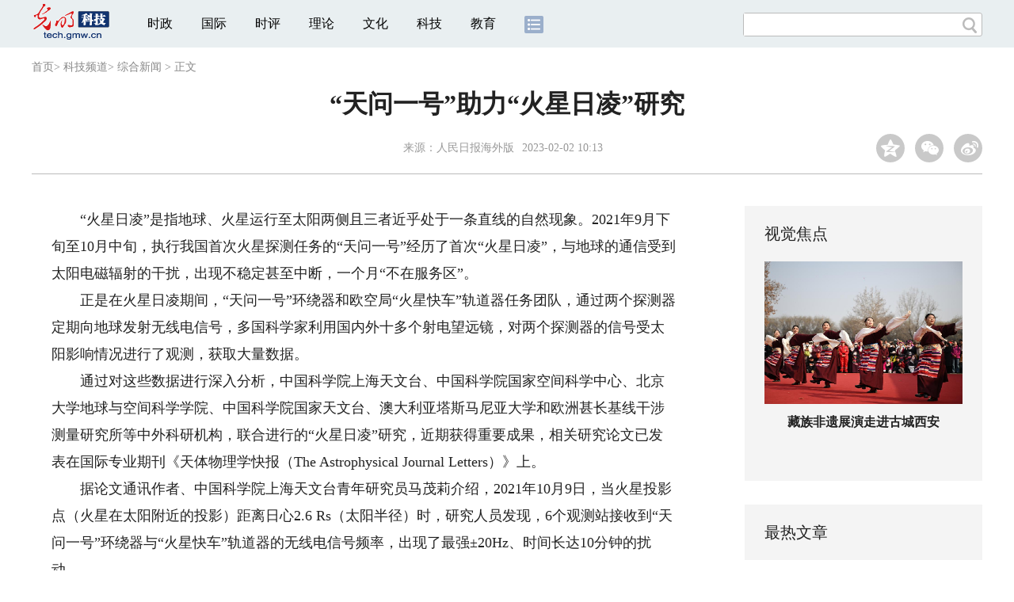

--- FILE ---
content_type: text/html
request_url: https://tech.gmw.cn/2023-02/02/content_36339679.htm
body_size: 11464
content:
<!DOCTYPE html>
<html>
<head> 
<meta name="tplInfo" content='{"id":46073,"name":"2018文章页全媒体标准版","nodeid":0}'>
<script src="//img.gmw.cn/js/public_share.js" atremote></script>
<meta charset="UTF-8" />
<meta http-equiv="Cache-Control" content="max-age=0" />
<meta http-equiv="pragma" content="no-cache" />
<meta http-equiv="Expires" content="0" />
<meta name="renderer" content="webkit|ie-stand|ie-comp">
<meta name="viewport" content="width=device-width, initial-scale=1.0, minimum-scale=1.0, maximum-scale=3.0, user-scalable=no" >
<meta http-equiv="X-UA-Compatible" content="IE=11,chrome=1"/>
<meta name="description" content="业内专家认为，这次中外联合成功进行“火星日凌”研究，得益于“天问一号”“火星快车”探测器射电遥感观测方法的高灵敏度，以及多站联合观测具有的高时间分辨率、高空间分辨率优势。">
<meta name="keywords" content="火星快车 研究人员 时间分辨率 任务团队 天问一号">
<meta name="filetype" content="0">
<meta name="publishedtype" content="1">
<meta name="pagetype" content="1">
<META name="catalogs" content="5557">
<META name="contentid" content="36339679">
<META name="publishdate" content="2023-02-02">
<META name="author" content="涂子怡">
<META name="editor" content="涂子怡">
<link href="//img.gmw.cn/css/con_style.css?_=20201027" type="text/css" rel="stylesheet" atremote />
<script src="//img.gmw.cn/js/jquery.js" atremote></script>
<script src="//img.gmw.cn/js/require/config.js?_=20201027" atremote></script>
<script src="//img.gmw.cn/js/require.js" atremote></script>
<script src="//img.gmw.cn/js/require/conMediaMain.js?_=20201027" atremote></script>
<title>
“天问一号”助力“火星日凌”研究
_光明网</title>
</head>
<body class="g-mobile">
<!-- 分享默认图 开始 -->
<div style="position:absolute;top:-9999px;left:-9999px;width:0px;height:0px;overflow:hidden;display:none;"><img src="//img.gmw.cn/pic/gmwLogo_share.jpg" atremote></div>
<!-- 分享默认图 结束 -->
<!--微信分享提示 开始-->
<div class="g-wxTips">
	<div class="m-wxtop-tip">
		<div class="m-con">
			<p class="m-tipText">
				点击右上角<img atremote="" src="//img.gmw.cn/pic/mgmw/iconshare.png" class="u-qq">微信好友
			</p>
			<p class="m-tipText">
				<img atremote="" src="//img.gmw.cn/pic/mgmw/pengyouquan.png" class="u-qq">朋友圈
			</p>
			<p class="m-tipShare"><img atremote="" src="//img.gmw.cn/pic/mgmw/layershare.png" class="u-share"></p>
		</div>
	</div>
	<div class="m-wxdown-tip">
		<div class="m-con">
			<!--<p class="m-tipText">点击浏览器下方“<img atremote="" src="//img.gmw.cn/pic/mgmw/lineshare.png">”分享微信好友Safari浏览器请点击“<img atremote="" src="//img.gmw.cn/pic/mgmw/share.png">”按钮</p>-->
			<p class="m-tipText">请使用浏览器分享功能进行分享</p>
			<p class="m-tip"><img atremote="" src="//img.gmw.cn/pic/mgmw/arrow.png"></p>
		</div>
	</div>
</div>
<!--微信分享提示 结束-->
<!--顶部广告 start-->
<div class="u-top-ad" id="ad_con_top_full_01"></div>
<!--顶部广告 end-->
<!--头部 start-->
<div class="g-header">
    <div class="m-channel-head">
      <div class="g-layout">
            <div class="m-logo">
                <!--频道logo start-->
                <!-- 新版文章页头部频道logo ssi -->
<meta charset="UTF-8" />
<a href="//tech.gmw.cn/" target="_blank"><img id="headerlogo" src="//img.gmw.cn/pic/contentlogo/4224.gif" alt="科技频道"></a>
                <!--频道logo end-->
            </div>
            <!--导航-->
    		<!-- 新版文章页头部导航 ssi -->
<!--手机端导航s-->
<span class="m-mobile-nav-btn"><img atremote="" src="//img.gmw.cn/pic/mgmw/mline.png"></span>
<img class="m-to-pc" src="//img.gmw.cn/pic/conimages/m_pc_btn.png" atremote="">
<img class="m-to-mob" src="//img.gmw.cn/pic/conimages/m_mobile_btn.png" atremote="">
<div class="m-mobile-nav">
    <a href="javascript:void(0);" id="u-navClose"><img atremote src="//img.gmw.cn/pic/mgmw/mClose.png" /></a>
    <div class="m-navTitle">
        <span></span>
        <h1>全部导航</h1>
    </div>
    <ul>
        <li><a atremote href="//politics.gmw.cn/" target="_blank">时政</a></li>
        <li><a atremote href="//world.gmw.cn/" target="_blank">国际</a></li>
        <li><a atremote href="//guancha.gmw.cn/" target="_blank">时评</a></li>
        <li><a atremote href="//theory.gmw.cn/" target="_blank">理论</a></li>
        <li><a atremote href="//culture.gmw.cn/" target="_blank">文化</a></li>
        <li><a atremote href="//tech.gmw.cn/" target="_blank">科技</a></li>
        <li><a atremote href="//edu.gmw.cn/" target="_blank">教育</a></li>
        <li><a atremote href="//economy.gmw.cn/" target="_blank">经济</a></li>
        <li><a atremote href="//life.gmw.cn/" target="_blank">生活</a></li>
		<li><a atremote href="//legal.gmw.cn/" target="_blank">法治</a></li>
        <li><a atremote href="//topics.gmw.cn/" target="_blank">专题</a></li>
        <li><a atremote href="//en.gmw.cn/" target="_blank">ENGLISH</a></li>   
    </ul>
    <div class="f-search">
        <div class="m-input-group">
            <input id="searchTextMob" type="text" value="" name="q" >
            <button class="u-btn" type="submit" id="submitSMob"></button>
        </div>
    </div>
</div>
<!--手机端导航e-->
<!--电脑端导航s-->
<div class="m-channel-nav">
    <ul class="m-nav">
        <li> <a href="//politics.gmw.cn/" target="_blank">时政</a> </li>
        <li> <a href="//world.gmw.cn/" target="_blank">国际</a> </li>
        <li> <a href="//guancha.gmw.cn/" target="_blank">时评</a> </li>
        <li> <a href="//theory.gmw.cn/" target="_blank">理论</a> </li>
        <li> <a href="//culture.gmw.cn/" target="_blank">文化</a> </li>
        <li> <a href="//tech.gmw.cn/" target="_blank">科技</a> </li>
        <li> <a href="//edu.gmw.cn/" target="_blank">教育</a> </li>
        <!--<li> <a href="//economy.gmw.cn/" target="_blank">经济</a> </li>
        <li> <a href="//life.gmw.cn/" target="_blank">生活</a> </li>
        <li> <a href="//legal.gmw.cn/" target="_blank">法治</a> </li>-->
        <li class="more-nav-btn"> <a href="//www.gmw.cn/map.htm" target="_blank"><img src="//img.gmw.cn/pic/conimages/con_headIcon.png" /></a> </li>
    </ul>
</div>
<!--电脑端导航e-->
            <!--搜索-->
            <!-- 新版搜索 ssi -->
<meta charset="UTF-8" />
<div class="f-search">
    <div class="m-input-group">
        <input id="searchText" type="text" value="" name="q" >
        <button class="u-btn" type="submit" id="submitS"></button>
    </div>
</div>
            <div class="u-slogan"></div>
            <div class="u-reading" title="“天问一号”助力“火星日凌”研究">正在阅读：“天问一号”助力“火星日凌”研究</div>
</div>
    </div> 
</div>
<!--头部 end-->
<!--导航 stsrt-->
<div class="g-crumbs">
    <a href="https://www.gmw.cn/">首页</a><font>&gt; </font>
    <a href="../../"><img src="//img.gmw.cn/pic/contentlogo/4224.gif" id="ArticleChannelID"></a><a href="../../"  target="_blank"  class="">科技频道</a><Font class="">> </Font><a href="../../node_5557.htm"  target="_blank"  class="">综合新闻</a>
    <font>&gt; </font><font>正文</font> 
</div>
<!--导航 end-->
<!--正文主体部分 start-->
<div class="g-main">
    <!--正文标题 start-->
    <div class="m-title-box">
        <h1 class="u-title">
            “天问一号”助力“火星日凌”研究
        </h1>
        <div class="m-con-info">
            <!--稿件信息 strat-->
            <div class="m_tips">
                <span class="m-con-source">来源：<a href="http://paper.people.com.cn/rmrbhwb/html/2023-02/02/content_25962692.htm" target="_blank">人民日报海外版</a></span><span class="m-con-time">2023-02-02 10:13</span>
            </div>
            <!--稿件信息 end-->
            <div class="m-share">
                <div class="share" id="share"> <a class="share-qqzone"><i></i></a> <a class="share-wechat" href="javascript:;"><i></i>
                    <div class="bg-code"></div>
                    <div class="qrcode"></div>
                    <span class="close-btn">X</span></a> <a class="share-weibo"><i></i></a> </div>
            </div>
        </div>
    </div>
    <!--正文标题 end-->
    <!--左侧栏 start-->
  <div class="m-l-main">
        <!--文章正文 start-->
        <div id="articleBox" class="con-text">
            <div id="article_inbox">
                <div class="m-player_box" id="video">
					<video id='myVideo' width='100%' class='video-js vjs-big-play-centered' webkit-playsinline='true' playsinline='true'></video>
                    <div id="a1"></div>
                </div>
                <div id="MultiAttachPh" style="display: none">
                    
                </div>
                <div id="PicUrlPh" style="display: none">
                    
                </div>
				<div id="SubtitlePh" style="display: none"></div>
                <div class="u-mainText">
                    <!--enpproperty <articleid>36339679</articleid><date>2023-02-02 10:13:15.0</date><author></author><title>“天问一号”助力“火星日凌”研究</title><keyword>火星快车,研究人员,时间分辨率,任务团队,天问一号</keyword><subtitle></subtitle><introtitle></introtitle><siteid>2</siteid><nodeid>5557</nodeid><nodename>综合新闻</nodename><nodesearchname></nodesearchname>/enpproperty--><!--enpcontent--><!--enpcontent--><p>　　“火星日凌”是指地球、火星运行至太阳两侧且三者近乎处于一条直线的自然现象。2021年9月下旬至10月中旬，执行我国首次火星探测任务的“天问一号”经历了首次“火星日凌”，与地球的通信受到太阳电磁辐射的干扰，出现不稳定甚至中断，一个月“不在服务区”。</p>
<p>　　正是在火星日凌期间，“天问一号”环绕器和欧空局“火星快车”轨道器任务团队，通过两个探测器定期向地球发射无线电信号，多国科学家利用国内外十多个射电望远镜，对两个探测器的信号受太阳影响情况进行了观测，获取大量数据。</p>
<p>　　通过对这些数据进行深入分析，中国科学院上海天文台、中国科学院国家空间科学中心、北京大学地球与空间科学学院、中国科学院国家天文台、澳大利亚塔斯马尼亚大学和欧洲甚长基线干涉测量研究所等中外科研机构，联合进行的“火星日凌”研究，近期获得重要成果，相关研究论文已发表在国际专业期刊《天体物理学快报（The Astrophysical Journal Letters）》上。</p>
<p>　　据论文通讯作者、中国科学院上海天文台青年研究员马茂莉介绍，2021年10月9日，当火星投影点（火星在太阳附近的投影）距离日心2.6 Rs（太阳半径）时，研究人员发现，6个观测站接收到“天问一号”环绕器与“火星快车”轨道器的无线电信号频率，出现了最强±20Hz、时间长达10分钟的扰动。</p>
<p>　　通过对扰动信号的分析，研究人员发现，无线电信号在穿越临日空间时，该区域的电子总含量发生了上千个TECU（总电子数单位，1TECU=1016个电子/平方米）的变化。</p>
<p>　　经过与大角度分光日冕仪在同一时期获取的光学遥感观测数据对比后发现，此次的电子总含量变化是由于日冕物质抛射（CME）现象引起的。CME现象是太阳最剧烈的爆发现象之一，可快速抛射大量携带有磁场的等离子体。</p>
<p>　　同时，在火星投影点附近更小的空间尺度范围内，观测到因CME与冕流相互作用引起的冕流波。冕流波是一种大尺度日冕波动现象，被称为“太阳上空飘扬的彩带”，反映了磁场对太阳风等离子体运动的约束情况。</p>
<p>　　本次观测，还在CME离去时探测到了初生高速太阳风流。</p>
<p>　　业内专家认为，这次中外联合成功进行“火星日凌”研究，得益于“天问一号”“火星快车”探测器射电遥感观测方法的高灵敏度，以及多站联合观测具有的高时间分辨率、高空间分辨率优势。利用这一方法，今后可对原位探测器无法进入的临日空间和光学手段无法识别的小尺度快速变化现象进行观测，有助于研究人员更加细致地研究临日空间环境及其对深空通信的影响。</p>
<p>　　（记者张建松、胡喆）</p><!--/enpcontent--><!--/enpcontent-->
					
                    <!--责编-->
                    <div class="m-zbTool liability">
                    	<span>[ </span>
                    	<span class="liability">责编：涂子怡</span><span> ]</span> </div>
                    
                </div>
                <div class="u-moreText">阅读剩余全文（<span class="u-percent"></span>）</div>
            </div>
        </div>
		<!--取附件设置视频封面 start-->
        <div id="titleImgWrap" style="display:none;">
            
        </div>
        <!--取附件设置视频封面 end-->
        <!--文章正文 end-->
        <div class="u-conBottomLine"></div>
    <!--QRcode-->
    	<!-- 新版文章页正文下方二维码 ssi -->
<meta charset="UTF-8" />
<div class="u-QRcode"><img src="//img.gmw.cn/content_banner/content_840x120_qrcodes.jpg"></div>

        <!--相关阅读 start-->
		<meta charset="UTF-8" />
<!-- tplID: 相关阅读 ssi-->
<!--相关阅读 开始-->
<div class="m-relRead">
    <h2>相关阅读</h2>
    <ul class="relReadUl" id="relReadUl">
        <li class="rRPic">
            <div class="m-imgcon">
                <div class="m-img"> <a href="javascript:;" target="_blank"><img src="" border="0"></a> </div>
            </div>
            <p>
            <div class="u-titleload4"></div>
            <div class="u-titleload4"></div>
        </li>
        <li class="rRPic no-Mobile1000">
            <div class="m-imgcon">
                <div class="m-img"> <a href="javascript:;" target="_blank"><img src="" border="0"></a> </div>
            </div>
            <p>
            <div class="u-titleload4"></div>
            <div class="u-titleload4"></div>
        </li>
        <li class="rRArticle"> <a href="javascript:;" target="_blank">
            <div class="u-titleload3"></div>
            </a> <a href="javascript:;" target="_blank">
            <div class="u-titleload3"></div>
            </a> <a href="javascript:;" target="_blank">
            <div class="u-titleload3"></div>
            </a> <a href="javascript:;" target="_blank" class="lastRra">
            <div class="u-titleload3"></div>
            </a> </li>
    </ul>
</div>
<!--相关阅读 结束-->





        <!--相关阅读 end-->
        <!--表情 start-->
        <!-- ssi_2018_con_motions_xy -->
<meta charset="UTF-8" />
<div class="m-motion-wrap" id="motionsDiv">
<!-- 百度联盟 begin -->

<!-- 百度联盟 end -->
	<!--表情s-->
	<div class="m-motion">
		<div class="m-motion-hd">
			<h2>您此时的心情</h2>
			<div class="m-gm-vote"><a href="//vote.gmw.cn" target="_blank"><img src="//img.gmw.cn/pic/conimages/yuntoulogo.png" alt="光明云投"/></a></div>
			<div class="m-motion-rank">
				<span class="u-motion-title">新闻表情排行</span>
				<span class="m-motion-classify"><a href="//www.gmw.cn/motionsdaytop.htm" target="_blank">日</a>/<a href="//www.gmw.cn/motionsweektop.htm" target="_blank">周</a></span>
			</div>
		</div>
		<div class="m-motion-bd">
			<ul>
				<li class="m_1">
					<div class="m-motion-con">
						<a class="face"><img src="//img.gmw.cn/pic/conimages/ico_motion_1.png"></a>
						<div class="m-motion-status">
							<div class="u-motion">开心</div>
							<div class="m-motion-numbox">
								<div class="pillar">&nbsp;</div>
							</div>
							<div class="hits">0</div>
						</div>
					</div>
				</li>
				<li class="m_2">
					<div class="m-motion-con">
						<a class="face"><img src="//img.gmw.cn/pic/conimages/ico_motion_2.png"></a>
						<div class="m-motion-status">
							<div class="u-motion">难过</div>
							<div class="m-motion-numbox">
								<div class="pillar">&nbsp;</div>
							</div>
							<div class="hits">0</div>
						</div>
					</div>
				</li>
				<li class="m_3">
					<div class="m-motion-con">
						<a class="face"><img src="//img.gmw.cn/pic/conimages/ico_motion_3.png"></a>
						<div class="m-motion-status">
							<div class="u-motion">点赞</div>
							<div class="m-motion-numbox">
								<div class="pillar">&nbsp;</div>
							</div>
							<div class="hits">0</div>
						</div>
					</div>
				</li>
				<li class="m_4">
					<div class="m-motion-con">
						<a class="face"><img src="//img.gmw.cn/pic/conimages/ico_motion_4.png"></a>
						<div class="m-motion-status">
							<div class="u-motion">飘过</div>
							<div class="m-motion-numbox">
								<div class="pillar">&nbsp;</div>
							</div>
							<div class="hits">0</div>
						</div>
					</div>
				</li>
			</ul>
		</div>
	</div>
	<!--表情e-->
</div>
        <!--表情 end-->
    </div>
    <!--左侧栏 end-->
    <!--右侧栏 start-->
    <div class="m-r-main no-Mobile">
        <!--视觉焦点 start-->
        <meta charset="UTF-8" />
<!-- tplID:46172 科教部全媒体文章页右侧视觉焦点ssi-->
<div class="m-eyecatcher is_ssi" id="m-eyecatcher">
	<h2>视觉焦点</h2>
	<ul>		<li>			<div class="m-imgcon">				<div class="m-img">					<a atremote href="https://politics.gmw.cn/2026-01/18/content_38542874.htm" target="_blank"><img atremote src="https://imgtech.gmw.cn/attachement/jpg/site2/20260118/f44d305ea4582ad6767854.jpg" border="0"></a>				</div>			</div>			<p>国宝大熊猫福州安新家</p>		</li><li>			<div class="m-imgcon">				<div class="m-img">					<a atremote href="https://politics.gmw.cn/2026-01/18/content_38542858.htm" target="_blank"><img atremote src="https://imgtech.gmw.cn/attachement/jpg/site2/20260118/f44d305ea4582ad6755447.jpg" border="0"></a>				</div>			</div>			<p>藏族非遗展演走进古城西安</p>		</li>	</ul></div>
	
	
        <!--视觉焦点 end-->
        <!--最热文章 start-->
        <meta charset="UTF-8" />
<!-- tplID:46174 文化频道全媒体文章页右侧最热文章十条 ssi-->
<div class="m-hotArticle is_ssi" id="m-hotArticle">
	<h2>最热文章</h2>
	<ul>
	  <li>        <div>                      <a atremote href="https://kepu.gmw.cn/2025-12/17/content_38482855.htm" target="_blank">科学报国正当时｜什么都能测，万物皆可控，这个专业够“硬核”</a>        </div>	<span class="topThree">1</span></li>		
	  <li>       <div>                      <a atremote href="https://kepu.gmw.cn/2025-12/06/content_38461525.htm" target="_blank">AI动画｜大雪：天地凝素，心藏温光</a>        </div>	<span class="topThree">2</span></li>		
	  <li>        <div>                      <a atremote href="https://kepu.gmw.cn/2025-12/05/content_38458498.htm" target="_blank">长图｜向上5亿公里！“十四五”，我们把足迹刻在星辰大海</a>        </div>	<span class="topThree">3</span></li>		
	  <li>        <div>                      <a atremote href="https://kepu.gmw.cn/2025-12/02/content_38453385.htm" target="_blank">【唠科】科技助残新图景——从脑机接口技术突破说起</a>        </div>	<span>4</span></li>		
	  <li>        <div>                      <a atremote href="https://kepu.gmw.cn/2025-11/22/content_38430367.htm" target="_blank">AI动画｜冬藏腌新香，煮茶候轻雪</a>        </div>	<span>5</span></li>		
	  <li>       <div>                      <a atremote href="https://kepu.gmw.cn/2025-11/07/content_38398035.htm" target="_blank">AI动画｜立冬：寒启冬序，人间藏暖</a>        </div>	<span>6</span></li>		
	  <li>        <div>                      <a atremote href="https://kepu.gmw.cn/2025-10/23/content_38361195.htm" target="_blank">AI动画｜霜降：气肃凝霜，静候冬雪叩门</a>        </div>	<span>7</span></li>		
	  <li>       <div>                      <a atremote href="https://kepu.gmw.cn/2025-10/08/content_38328547.htm" target="_blank">AIGC动画｜寒露：露寒欲霜处，秋深向冬时</a>        </div>	<span>8</span></li>		
	  <li>        <div>                      <a atremote href="https://kepu.gmw.cn/2025-09/23/content_38303160.htm" target="_blank">AI动画｜秋分：平分秋色，人间均寒</a>        </div>	<span>9</span></li>		
	  <li>        <div>                      <a atremote href="https://kepu.gmw.cn/2025-09/11/content_38279384.htm" target="_blank">AI动画｜“人工智能+”民生福祉：更加智能、更富成效、更有品质</a>        </div>	<span>10</span></li>		
	</ul>
</div>

        <!--最热文章 end-->
        
  </div>
    <!--右侧栏 end-->
</div>
<!--正文主体部分 end-->
<!--独家策划 start-->
<meta charset="UTF-8" />
<!-- tplID:46173 科教部全媒体文章页通屏独家策划 ssi-->
<div class="g-solePlan-box is_ssi no-Mobile414">
	<div class="g-solePlan" id="g-solePlan">
		<h2>独家策划</h2>
		<ul>
			<li>
			  <div class="li_con">	<div class="pic">		<a atremote href="https://kepu.gmw.cn/2026-01/17/content_38542284.htm" target="_blank"><img atremote src="https://imgtech.gmw.cn/attachement/png/site2/20260117/316147103191382388.PNG" border="0"></a>	</div>	<div class="block1">		<p><a href="https://kepu.gmw.cn/2026-01/17/content_38542284.htm" target="_blank">在“袖珍星空”中追光的人</a></p>	</div></div>
			  <div class="li_con">	<div class="block1">		<p><a href="https://kepu.gmw.cn/2026-01/16/content_38540242.htm" target="_blank">高原、极地、深海探测，谁是它们的幕后玩家？</a></p>	</div>	<div class="pic divright">		<a atremote href="https://kepu.gmw.cn/2026-01/16/content_38540242.htm" target="_blank"></a> 					        </div></div>
			</li>
			<li>
			  <div class="li_con">	<div class="pic">		<a atremote href="https://kepu.gmw.cn/2026-01/16/content_38540601.htm" target="_blank"><img atremote src="https://imgtech.gmw.cn/attachement/jpg/site2/20260116/2cf05d3dca852ad3e71d2e.jpg" border="0"></a>	</div>	<div class="block1">		<p><a href="https://kepu.gmw.cn/2026-01/16/content_38540601.htm" target="_blank">八年磨一剑，中国终于炼成自己的“黑色黄金”！</a></p>	</div></div>
			  <div class="li_con">	<div class="block1">		<p><a href="https://kepu.gmw.cn/2026-01/15/content_38538275.htm" target="_blank">追忆左铁镛院士：我最崇高的称谓是“教师”</a></p>	</div>	<div class="pic divright">		<a atremote href="https://kepu.gmw.cn/2026-01/15/content_38538275.htm" target="_blank"><img atremote src="https://imgtech.gmw.cn/attachement/jpeg/site2/20260115/88aedd1c8a232ad2c39201.jpeg" border="0"></a> 					        </div></div>
			</li>
			<li>
			  <div class="li_con">	<div class="pic">		<a atremote href="https://kepu.gmw.cn/2026-01/16/content_38540377.htm" target="_blank"><img atremote src="https://imgtech.gmw.cn/attachement/jpg/site2/20260116/1c697af6e2f72ad3e03508.jpg" border="0"></a>	</div>	<div class="block1">		<p><a href="https://kepu.gmw.cn/2026-01/16/content_38540377.htm" target="_blank">西红柿成“顶流贵价菜”？3个线索揭开果蔬涨价逻辑</a></p>	</div></div>
			  <div class="li_con">	<div class="block1">		<p><a href="https://kepu.gmw.cn/2026-01/15/content_38536565.htm" target="_blank">姚建铨院士：搞科研首先要学会做人</a></p>	</div>	<div class="pic divright">		<a atremote href="https://kepu.gmw.cn/2026-01/15/content_38536565.htm" target="_blank"><img atremote src="https://imgtech.gmw.cn/attachement/jpg/site2/20260115/88aedd1c8a232ad28ad901.jpg" border="0"></a> 					        </div></div>
			</li>
		</ul>
	</div>
</div>
<!--独家策划 end-->
<!--推荐阅读&广告 start-->
<div class="g-maincon">
    <div class="m-l-reads">
        <!--推荐阅读 start-->
        <meta charset="UTF-8" />
<!-- tplID:48268 经济部全媒体文章页左侧底部推荐阅读部分，用于接口获取文章 ssi-->
<div class="g-readscon">
	<div class="u-relateread">推荐阅读</div>
	<div class="m-lists" id="m-lists">
	    	<div class="m-redlist">	     <div class="m-imgcon">			<div class="m-img">				<a atremote href="https://tech.gmw.cn/2026-01/16/content_38539927.htm" target="_blank"></a>			</div>		</div>		<div class="m-textc">			<div class="u-tt3">                   <a atremote href="https://tech.gmw.cn/2026-01/16/content_38539927.htm" target="_blank">国内首台深海钻探与原位监测机器人问世</a>             </div>	        <div class="u-zy">从中国地质调查局获悉，由该局广州海洋地质调查局自主研发的国内首台海底地层空间立体钻探与原位监测机器人，日前在南海1264米水深海域成功完成试验作业，各项性能全面达标，标志着我国深海勘探与地层原位监测技术取得重要突破。</div>		    <div class="u-time">2026-01-16 03:45</div>	     </div>	</div><div class="m-redlist">	     <div class="m-imgcon">			<div class="m-img">				<a atremote href="https://tech.gmw.cn/2026-01/16/content_38539924.htm" target="_blank"></a>			</div>		</div>		<div class="m-textc">			<div class="u-tt3">                   <a atremote href="https://tech.gmw.cn/2026-01/16/content_38539924.htm" target="_blank">我科研团队攻克87年前量子难题</a>             </div>	        <div class="u-zy">15日，国际学术期刊《自然》发表中国科研团队重大成果——由中国科学院大学主导、广西大学等多单位联合攻关的团队，首次直接观测到中子碰撞中的米格达尔效应，为人类搜寻轻暗物质粒子打开关键突破口，标志着我国在基础物理与探测器技术领域跻身国际前沿。</div>		    <div class="u-time">2026-01-16 03:45</div>	     </div>	</div><div class="m-redlist">	     <div class="m-imgcon">			<div class="m-img">				<a atremote href="https://tech.gmw.cn/2026-01/16/content_38539903.htm" target="_blank"></a>			</div>		</div>		<div class="m-textc">			<div class="u-tt3">                   <a atremote href="https://tech.gmw.cn/2026-01/16/content_38539903.htm" target="_blank">我国成功发射阿尔及利亚遥感三号卫星A星</a>             </div>	        <div class="u-zy">15日12时01分，我国在酒泉卫星发射中心使用长征二号丙运载火箭成功将阿尔及利亚遥感三号卫星A星发射升空，卫星顺利进入预定轨道，发射任务取得圆满成功。</div>		    <div class="u-time">2026-01-16 03:45</div>	     </div>	</div><div class="m-redlist">	     <div class="m-imgcon">			<div class="m-img">				<a atremote href="https://tech.gmw.cn/2026-01/16/content_38539914.htm" target="_blank"></a>			</div>		</div>		<div class="m-textc">			<div class="u-tt3">                   <a atremote href="https://tech.gmw.cn/2026-01/16/content_38539914.htm" target="_blank">【光明论坛】为青年科技人才搭好成长阶梯</a>             </div>	        <div class="u-zy">进一步促进青年科技人才脱颖而出，需要凝聚多方合力、强化协同联动，从制度供给、环境营造、资源倾斜等方面精准施策、一体推进。</div>		    <div class="u-time">2026-01-16 03:45</div>	     </div>	</div>					</div>
	<div class="m-lists" id="m-lists">
	    	<div class="m-redlist">	     <div class="m-imgcon">			<div class="m-img">				<a atremote href="https://tech.gmw.cn/2026-01/16/content_38539911.htm" target="_blank"></a>			</div>		</div>		<div class="m-textc">			<div class="u-tt3">                   <a atremote href="https://tech.gmw.cn/2026-01/16/content_38539911.htm" target="_blank">【光明时评】数智赋能，让公共服务实现“服务找人”</a>             </div>	        <div class="u-zy">展望未来，随着相关实践的不断普及和深化，数智赋能的流动公共服务将更加可及、公平普惠、精准高效，并为推进国家治理体系和治理能力现代化注入更多动能。</div>		    <div class="u-time">2026-01-16 03:45</div>	     </div>	</div><div class="m-redlist">	     <div class="m-imgcon">			<div class="m-img">				<a atremote href="https://tech.gmw.cn/2026-01/16/content_38539843.htm" target="_blank"></a>			</div>		</div>		<div class="m-textc">			<div class="u-tt3">                   <a atremote href="https://tech.gmw.cn/2026-01/16/content_38539843.htm" target="_blank">我国科研人员在细胞与基因治疗领域取得新突破</a>             </div>	        <div class="u-zy">中国医学科学院血液病医院（中国医学科学院血液学研究所）主任医师施均、研究员熊海清为通讯作者，博士后李若难、主治医师潘虹、主治医师张乐乐和研究生马佳秀为共同第一作者。</div>		    <div class="u-time">2026-01-16 09:04</div>	     </div>	</div><div class="m-redlist">	     <div class="m-imgcon">			<div class="m-img">				<a atremote href="https://tech.gmw.cn/2026-01/15/content_38537178.htm" target="_blank"></a>			</div>		</div>		<div class="m-textc">			<div class="u-tt3">                   <a atremote href="https://tech.gmw.cn/2026-01/15/content_38537178.htm" target="_blank">我科学家研发出多物理域全新计算系统</a>             </div>	        <div class="u-zy">他们提出一种全新多物理域融合计算系统，可利用后摩尔新器件支持傅里叶变换，使算力提升近4倍，为具身智能、通信系统等领域开辟新的可能。</div>		    <div class="u-time">2026-01-15 04:05</div>	     </div>	</div><div class="m-redlist">	     <div class="m-imgcon">			<div class="m-img">				<a atremote href="https://tech.gmw.cn/2026-01/15/content_38537197.htm" target="_blank"></a>			</div>		</div>		<div class="m-textc">			<div class="u-tt3">                   <a atremote href="https://tech.gmw.cn/2026-01/15/content_38537197.htm" target="_blank">“难缠”的空间碎片，如何应对？</a>             </div>	        <div class="u-zy">2025年11月，中国载人航天工程启动第一次应急发射任务，并取得圆满成功。此次任务，源于神舟二十号飞船疑似遭到空间微小碎片的撞击，返回任务被迫按下紧急“暂停键”。</div>		    <div class="u-time">2026-01-15 04:55</div>	     </div>	</div>					</div>

<div class="m-lists" id="m-lists">
    	<div class="m-redlist">	     <div class="m-imgcon">			<div class="m-img">				<a atremote href="https://tech.gmw.cn/2026-01/15/content_38537194.htm" target="_blank"></a>			</div>		</div>		<div class="m-textc">			<div class="u-tt3">                   <a atremote href="https://tech.gmw.cn/2026-01/15/content_38537194.htm" target="_blank">当人工智能走向实体空间</a>             </div>	        <div class="u-zy">现代人工智能是先进计算的产物，也是赋能千行百业的技术。从早期符号主义在有限算力下的踯躅前行，到神经网络思想历经沉浮，直至大数据与图形处理器（GPU）的邂逅，</div>		    <div class="u-time">2026-01-15 04:55</div>	     </div>	</div><div class="m-redlist">	     <div class="m-imgcon">			<div class="m-img">				<a atremote href="https://tech.gmw.cn/2026-01/15/content_38537060.htm" target="_blank"></a>			</div>		</div>		<div class="m-textc">			<div class="u-tt3">                   <a atremote href="https://tech.gmw.cn/2026-01/15/content_38537060.htm" target="_blank">我国科研团队首次直接观测到米格达尔效应 为轻暗物质探测迈出坚实的一步</a>             </div>	        <div class="u-zy">项目骨干成员、中国科学院大学教授郑阳恒表示，团队还将与暗物质探测实验团队合作，将此次实验结果融入下一代探测器的研发中。</div>		    <div class="u-time">2026-01-15 09:03</div>	     </div>	</div><div class="m-redlist">	     <div class="m-imgcon">			<div class="m-img">				<a atremote href="https://tech.gmw.cn/2026-01/15/content_38537094.htm" target="_blank"></a>			</div>		</div>		<div class="m-textc">			<div class="u-tt3">                   <a atremote href="https://tech.gmw.cn/2026-01/15/content_38537094.htm" target="_blank">人形机器人开始“打零工”</a>             </div>	        <div class="u-zy">对于娱乐及部分消费产业而言，当前的人形机器人还不适合作为长期自有资产，更适合通过“租赁+技术服务”的方式使用。</div>		    <div class="u-time">2026-01-15 09:02</div>	     </div>	</div><div class="m-redlist">	     <div class="m-imgcon">			<div class="m-img">				<a atremote href="https://tech.gmw.cn/2026-01/15/content_38536636.htm" target="_blank"></a>			</div>		</div>		<div class="m-textc">			<div class="u-tt3">                   <a atremote href="https://tech.gmw.cn/2026-01/15/content_38536636.htm" target="_blank">计算机模拟揭示地球生命诞生新线索——氰化氢参与合成关键原始物质</a>             </div>	        <div class="u-zy">最终，他们模拟出一种外形稳定的氰化氢晶体，其外形为顶端多面、底部圆润的圆柱体，长度约450纳米，整体形状类似切割后的宝石。</div>		    <div class="u-time">2026-01-15 09:00</div>	     </div>	</div>					</div>
<div class="m-lists" id="m-lists">
    	<div class="m-redlist">	     <div class="m-imgcon">			<div class="m-img">				<a atremote href="https://tech.gmw.cn/2026-01/15/content_38537206.htm" target="_blank"></a>			</div>		</div>		<div class="m-textc">			<div class="u-tt3">                   <a atremote href="https://tech.gmw.cn/2026-01/15/content_38537206.htm" target="_blank">全国首个海底综合地震电磁监测台站建成</a>             </div>	        <div class="u-zy">从中国地震局获悉，近日，在离岸80千米的三峡江苏大丰海上风电场，全国首个海底综合地震电磁监测台站建成，这标志着我国地球物理场监测台网向海域拓展取得新进展。</div>		    <div class="u-time">2026-01-15 04:05</div>	     </div>	</div><div class="m-redlist">	     <div class="m-imgcon">			<div class="m-img">				<a atremote href="https://tech.gmw.cn/2026-01/14/content_38535178.htm" target="_blank"></a>			</div>		</div>		<div class="m-textc">			<div class="u-tt3">                   <a atremote href="https://tech.gmw.cn/2026-01/14/content_38535178.htm" target="_blank">科学家揭示：土壤冻融循环如何影响春季物候</a>             </div>	        <div class="u-zy">你有没有感觉，这些年的春天来得越来越不规律了？相比过去，有的地方春来早，有的地方春迟到。这不是你的错觉，全球变暖正导演着一场波及整个北半球的“春日变奏曲”。</div>		    <div class="u-time">2026-01-14 02:55</div>	     </div>	</div><div class="m-redlist">	     <div class="m-imgcon">			<div class="m-img">				<a atremote href="https://tech.gmw.cn/2026-01/14/content_38535083.htm" target="_blank"></a>			</div>		</div>		<div class="m-textc">			<div class="u-tt3">                   <a atremote href="https://tech.gmw.cn/2026-01/14/content_38535083.htm" target="_blank">从各地规划看“十五五”科技风口</a>             </div>	        <div class="u-zy">布局未来产业，要统筹经济性与战略性，综合考虑绝对优势和比较优势，深耕细分赛道，探索各具特色的发展路径和模式。</div>		    <div class="u-time">2026-01-14 09:03</div>	     </div>	</div><div class="m-redlist">	     <div class="m-imgcon">			<div class="m-img">				<a atremote href="https://tech.gmw.cn/2026-01/14/content_38536732.htm" target="_blank"></a>			</div>		</div>		<div class="m-textc">			<div class="u-tt3">                   <a atremote href="https://tech.gmw.cn/2026-01/14/content_38536732.htm" target="_blank">植物工厂育种加速器成果达到国际领先水平</a>             </div>	        <div class="u-zy">实现了育种加代方法的颠覆性创新，整体上达到国际领先水平。</div>		    <div class="u-time">2026-01-14 19:12</div>	     </div>	</div>					</div>
<div class="m-lists" id="m-lists">
    	<div class="m-redlist">	     <div class="m-imgcon">			<div class="m-img">				<a atremote href="https://tech.gmw.cn/2026-01/14/content_38536731.htm" target="_blank"></a>			</div>		</div>		<div class="m-textc">			<div class="u-tt3">                   <a atremote href="https://tech.gmw.cn/2026-01/14/content_38536731.htm" target="_blank">纳米快递员显神通：既能减药害，又能点亮植物生长</a>             </div>	        <div class="u-zy">相关研究成果发表于《植物生物技术》，为光信号驱动的绿色农业技术创新提供了全新思路。</div>		    <div class="u-time">2026-01-14 19:12</div>	     </div>	</div><div class="m-redlist">	     <div class="m-imgcon">			<div class="m-img">				<a atremote href="https://kepu.gmw.cn/eco/2026-01/14/content_38535104.htm" target="_blank"></a>			</div>		</div>		<div class="m-textc">			<div class="u-tt3">                   <a atremote href="https://kepu.gmw.cn/eco/2026-01/14/content_38535104.htm" target="_blank">守护大美生态的“天眼”将更清晰更智慧</a>             </div>	        <div class="u-zy">“十四五”以来，生态环境部卫星遥感监测能力显著提升，目前已在轨运行7颗生态环境卫星，初步构建起多星联动的生态环境卫星遥感监测体系。</div>		    <div class="u-time">2026-01-14 09:03</div>	     </div>	</div><div class="m-redlist">	     <div class="m-imgcon">			<div class="m-img">				<a atremote href="https://tech.gmw.cn/2026-01/14/content_38535111.htm" target="_blank"></a>			</div>		</div>		<div class="m-textc">			<div class="u-tt3">                   <a atremote href="https://tech.gmw.cn/2026-01/14/content_38535111.htm" target="_blank">大模型让高炉更“聪明”</a>             </div>	        <div class="u-zy">作为钢铁生产核心工序，高炉占生产总成本的70%左右，其长期稳定运行直接关系企业盈利状况。经过攻关，宝钢股份高炉AI大模型对炉温等关键指标的预测准确率达90%，实现对内部状态的高精度、高时效性感知。</div>		    <div class="u-time">2026-01-14 09:02</div>	     </div>	</div><div class="m-redlist">	     <div class="m-imgcon">			<div class="m-img">				<a atremote href="https://tech.gmw.cn/2026-01/14/content_38535144.htm" target="_blank"></a>			</div>		</div>		<div class="m-textc">			<div class="u-tt3">                   <a atremote href="https://tech.gmw.cn/2026-01/14/content_38535144.htm" target="_blank">我国成功发射卫星互联网低轨18组卫星</a>             </div>	        <div class="u-zy">1月13日23时25分，我国在海南商业航天发射场使用长征八号甲运载火箭，成功将卫星互联网低轨18组卫星发射升空，卫星顺利进入预定轨道，发射任务获得圆满成功。</div>		    <div class="u-time">2026-01-14 09:01</div>	     </div>	</div>					</div>

<a href="javascript:void(0);" class="u-loadmore">加载更多</a>
	
</div>
<!--推荐阅读 &广告 end-->

        <!--推荐阅读 end-->
    </div>
    <div class="m-r-main">
        <div class="m-btm-ad-box">
        	<div class="u--bottomad" id="ad_con_right_03"></div>
        </div>
    </div>
</div>
<!--推荐阅读&广告 end-->
<!--尾部 start-->
<!-- 新版文章页通用尾部 ssi -->
<meta charset="UTF-8" />
<div class="g-footer">
	<div class="m-footer-box">
		<div class="m-foot-logo">
			<span>光明网版权所有</span>
		</div>
		<ul class="m-foot-nav">
			<li>
				<a href="//about.gmw.cn/node_21441.htm" target="_blank">光明日报社概况</a>
			</li>
			<li>
				<a href="//about.gmw.cn/aboutus.htm" target="_blank">关于光明网</a>
			</li>
			<li>
				<a href="//about.gmw.cn/node_8926.htm" target="_blank">报网动态</a>
			</li>
			<li>
				<a href="//about.gmw.cn/node_46280.htm" target="_blank">联系我们</a>
			</li>
			<li>
				<a href="//about.gmw.cn/node_46279.htm" target="_blank">法律声明</a>
			</li>

			<li>
				<a href="//mail.gmw.cn/" target="_blank">光明网邮箱</a>
			</li>
			<li class="nav-last">
				<a href="//www.gmw.cn/map.htm" target="_blank">网站地图</a>
			</li>
		</ul>
	</div>
</div>
<!-- GMW Statistics -------------------BEGIN-------- -->
<script>document.write(unescape("%3Cscript type='text/javascript' src='//channel-analysis-js.gmw.cn/md.js?" + Math.random() + "'%3E%3C/script%3E"));</script>
<!-- GMW Statistics -------------------END -------- -->
<!-- Google tag (gtag.js) 谷歌 统计2023 -->
<script async src="https://www.googletagmanager.com/gtag/js?id=G-1NBSV0RRQR"></script>
<script>
  window.dataLayer = window.dataLayer || [];
  function gtag(){dataLayer.push(arguments);}
  gtag('js', new Date());

  gtag('config', 'G-1NBSV0RRQR');
</script>


<div id="ad_all_0x0" style="position:relative;font-size:0;"></div>
<div style="display: none;">
	<div class="facebook">
		<a href="https://www.facebook.com/guangmingonline" target="_top"></a>
		<a href="https://www.facebook.com/guangmingonline" target="_top"><h3></h3></a>
	</div>
	<div class="twitter">
		<a href="https://twitter.com/Guangming_Daily" target="_top"></a>
		<a href="https://twitter.com/Guangming_Daily" target="_top"><h3></h3></a>
	</div>
</div>
<!--尾部 end-->
<!--返回顶部-->
<a href="javascript:;" class="u-back-top"></a>
</body>
</html>


--- FILE ---
content_type: application/javascript
request_url: https://tech.gmw.cn/require/mod/aliad.mod.js?_=14739389
body_size: 872
content:
/**
 * 页面中的广告，以频道为单位，即各频道可以不同
 * 广告位命名规则：所有广告位须有ads类名，便于统一管理
 */

//为兼容非框架页面的广告投放
if(typeof define == 'function') { // 有框架的情况
    define(['adIaxLib'], function(_adIax_init) {
        _adIax_init = window._adIax_init;
        runad_fun();
    });
}else{ // 无框架的情况
    runad_fun();
};

// 两种执行广告代码的方法
function runad_fun(){
    if(!window._adIax_init) {
        $.getScript('//static-iax.optaim.com/js/iAX2.js', function() {
            run_ad();
        });
    }else{
        run_ad();
    };
};

function run_ad() {
	//科技-首-顶通一
	if($("#ad_index_top_full_01").length > 0) {
		$("#ad_index_top_full_01").html('');
		_adIax_init({
			pubid:120,
			unitid:1121,
			w:1000,
			h:60,
			adConId:"ad_index_top_full_01"
		})
	}
	//科技-首-顶通二
	if($("#ad_index_top_full_02").length > 0) {
		$("#ad_index_top_full_02").html('');
		_adIax_init({
			pubid:120,
			unitid:1122,
			w:1000,
			h:60,
			adConId:"ad_index_top_full_02"
		})
	}
	
	//科技-文章页-顶通一
	if($("#ad_con_top_full_01").length > 0) {
		$("#ad_con_top_full_01").html('');
		_adIax_init({
			pubid:120,
			unitid:1340,
			w:1200,
			h:90,
			adConId:"ad_con_top_full_01"
		});
		
		if($("#ADIAX_1340").length > 0) {
			$(".g-crumbs").css({
				"top":"150px"
			})
		}else{
			$(".g-crumbs").css({
				"top":"60px"
			})
		}
		
		
	}
			
	
//          //科技-文章页-左侧通栏01
//         if($("#ad_con_left_full_01").length > 0) {
//             $("#ad_con_left_full_01").html('');
//             _adIax_init({
//                 pubid:120,
//                 unitid:1270,
//                 w:840,
//                 h:120,
//                 adConId:"ad_con_left_full_01"
//             })
//         }
// 		//科技-文章页-右侧通栏01
//         if($("#ad_con_right_full_01").length > 0) {
//             $("#ad_con_right_full_01").html('');
//             _adIax_init({
//                 pubid:120,
//                 unitid:1271,
//                 w:300,
//                 h:120,
//                 adConId:"ad_con_right_full_01"
//             })
//         }
// 		//科技-文章页-右侧通栏02
//         if($("#ad_con_right_02").length > 0) {
//             $("#ad_con_right_02").html('');
//             _adIax_init({
//                 pubid:120,
//                 unitid:1272,
//                 w:300,
//                 h:270,
//                 adConId:"ad_con_right_02"
//             })
//         }
}